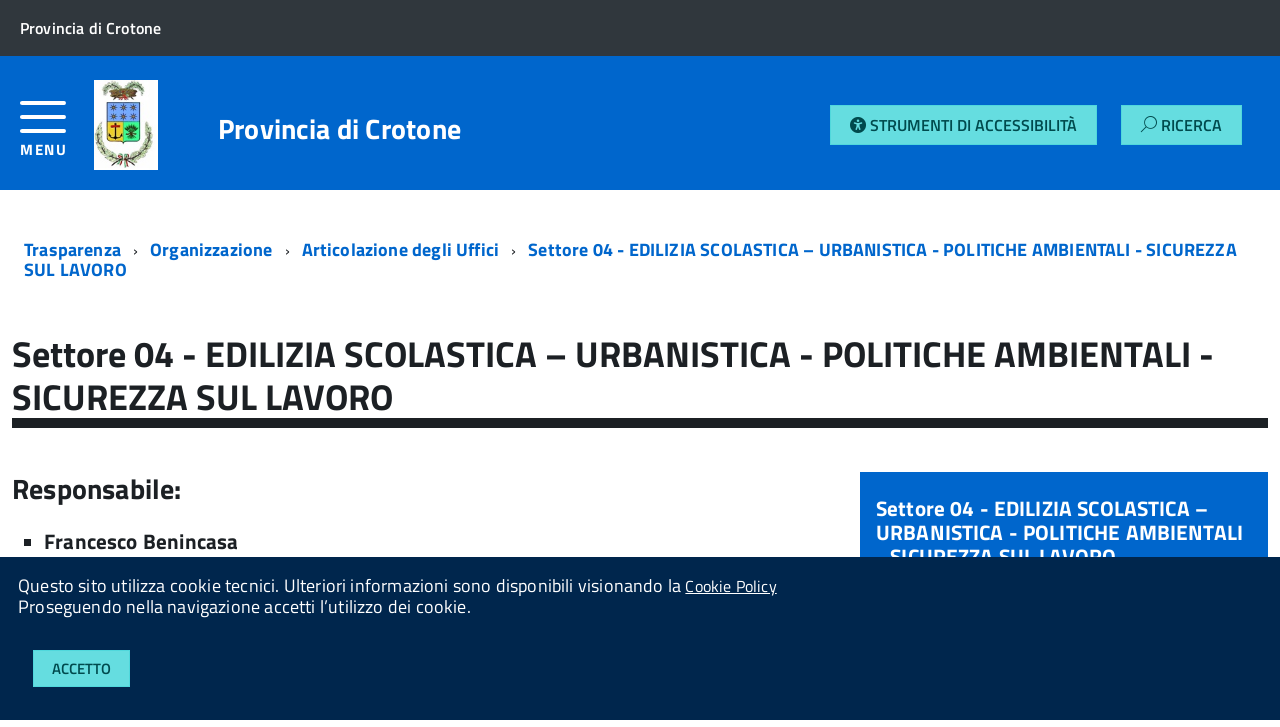

--- FILE ---
content_type: text/html; charset=UTF-8
request_url: https://provinciacrotone.contrasparenza.it/trasparenza/ufficio/6/settore-04-edilizia-scolastica-patrimonio-urbanistica-politiche-ambientali-mobilita-trasporti-e-sicurezza-stradale-sicurezza-sul-lavoro
body_size: 51667
content:
<!DOCTYPE html>
<!--[if IE 8]><html class="no-js ie89 ie8" lang="it"><![endif]-->
<!--[if IE 9]><html class="no-js ie89 ie9" lang="it"><![endif]-->
<!--[if (gte IE 9)|!(IE)]><!--><html class="no-js" lang="it"><!--<![endif]-->
<head>
  <meta charset="utf-8">
  <meta http-equiv="x-ua-compatible" content="ie=edge">
  <meta name="viewport" content="width=device-width, initial-scale=1">
  <title>Amministrazione Trasparente della Provincia di Crotone</title>
<meta name="keywords" content="provincia,crotone,provincia di crotone,amministrazione trasparente,traspareza"/>
<meta name="description" content="Amministrazione Trasparente della Provincia di Crotone"/>
<meta name="subject" content="Sito web ufficiale di Provincia di Crotone">
<meta name="copyright"content="Provincia di Crotone">
<meta name="language" content="IT">
<meta name="author" content="Studio AMICA, info@studioamica.it">
<meta name="designer" content="Studio Amica">
<meta name="reply-to" content="info@studioamica.it">
<meta name="owner" content="Provincia di Crotone">
<meta name="url" content="https://provinciacrotone.contrasparenza.it:443/trasparenza/ufficio/6/settore-04-edilizia-scolastica-patrimonio-urbanistica-politiche-ambientali-mobilita-trasporti-e-sicurezza-stradale-sicurezza-sul-lavoro">
<meta name="identifier-URL" content="https://provinciacrotone.contrasparenza.it/">
<meta name="coverage" content="Worldwide">

<meta name="og:title" content="Amministrazione Trasparente della Provincia di Crotone"/>
<meta name="og:type" content="article"/>
<meta name="og:url" content="https://provinciacrotone.contrasparenza.it:443/trasparenza/ufficio/6/settore-04-edilizia-scolastica-patrimonio-urbanistica-politiche-ambientali-mobilita-trasporti-e-sicurezza-stradale-sicurezza-sul-lavoro"/>
<meta name="og:site_name" content="Sito web ufficiale di Provincia di Crotone"/>
<meta name="og:description" content="Amministrazione Trasparente della Provincia di Crotone"/>
<meta name="og:email" content="info@provincia.crotone.it"/>
<meta name="og:phone_number" content="+390962952111"/>
<meta name="og:fax_number" content="+39"/>
<meta name="og:street-address" content="Via M. Nicoletta, 28"/>
<meta name="og:locality" content="Crotone"/>
<meta name="og:region" content="Calabria"/>
<meta name="og:postal-code" content="88900"/>
<meta name="og:country-name" content="Italia"/>
<meta property="og:type" content="article"/>
  <link href='//fonts.googleapis.com/css?family=Titillium+Web:400,400italic,700,' rel='stylesheet' type='text/css' />
  <link rel='stylesheet' href='/admin/src/css/extra/datatables.css'/>
  <link rel='stylesheet' href='/admin/src/css/extra/selectize.css'/>
  <link rel='stylesheet' href='/admin/src/css/extra/datepicker.css'/>
  <link media="all" rel="stylesheet" href="/src/css/build.css">    <link media="all" rel="stylesheet" href="/src/app/css/app.css">
  <script src="/src/js/vendor/modernizr.js"></script>
  <script src="/src/js/vendor/jquery.min.js"></script>
  <script src="/admin/src/js/extra/datatables.js"></script>
  <script src="/admin/src/js/extra/jqueryui.js"></script>
  <script src="/admin/src/js/extra/selectize.js"></script>
  <script src="/admin/src/js/extra/datepicker.js"></script>
    <script type="text/javascript" src="/admin/src/js/app.js"></script>
<script type="text/javascript" src="/admin/src/js/extra/main.js"></script>

  <!--[if IE 8]>
    <script src="/src/js/vendor/respond.min.js"></script>
    <script src="/src/js/vendor/rem.min.js"></script>
    <script src="/src/js/vendor/selectivizr.js"></script>
    <script src="/src/js/vendor/slice.js"></script>
  <![endif]-->
  <!--[if lte IE 9]>
    <script src="/src/js/vendor/polyfill.min.js"></script>
  <![endif]-->
  <script src="/src/app/js/main.js"></script>
  <style>
    .custom-multi-select {
        position: relative;
        width: 200px;
        border: 1px solid #ccc;
        padding: 5px;
        cursor: pointer;
        background-color: #fff;
        width: 100%;
    }

    .selected-text {
        background: white;
        padding: 5px;
        border-radius: 4px;
    }

    .dropdown-options {
        display: none;
        position: absolute;
        background: white;
        border: 1px solid #ccc;
        width: 100%;
        max-height: 150px;
        overflow-y: auto;
    }

    .dropdown-options.show {
        display: block;
    }

    .dropdown-options label {
        display: block;
        padding: 5px;
        cursor: pointer;
    }

  </style>
      <style type="text/css">
      .js-megamenu {
        display: none !important;
      }
      .Hamburger-Menu-Trasparenza {
        flex-basis: auto !important;
        width: 6% !important;
        -webkit-flex-basis: auto !important;
        -ms-flex-preferred-size: auto !important;
      }
      .Hamburger-Menu-Trasparenza > .Hamburger-toggleContainer {
        text-decoration: none;
      }
      .Header-utils {
        width: 15% !important
      }
    </style>
    </head>
<body class="t-Pac">
  <div id="cookie-bar" class="CookieBar js-CookieBar u-background-95 u-padding-r-all" aria-hidden="true">
    <p class="u-color-white u-text-r-xs u-lineHeight-m u-padding-r-bottom">Questo sito utilizza cookie tecnici. Ulteriori informazioni sono disponibili visionando la <a class="u-color-white " href="https://provinciacrotone.contrasparenza.it/privacy.php">Cookie Policy</a>
      <br>Proseguendo nella navigazione accetti l’utilizzo dei cookie.<br>
    </p>
    <button title="Accetto" class="Button Button--default u-text-r-xxs js-cookieBarAccept u-inlineBlock u-margin-r-all">Accetto</button>
  </div>
  <ul class="Skiplinks js-fr-bypasslinks u-hiddenPrint">
    <li><a class="js-fr-offcanvas-open" href="#menu" aria-controls="menu" aria-label="accedi al menu" title="accedi al menu">Vai alla navigazione del sito</a></li>
  </ul>
  <ul class="Skiplinks js-fr-bypasslinks u-hiddenPrint">
  
  <li><a class="js-fr-offcanvas-open" href="#menu" aria-controls="menu" aria-label="accedi al menu" title="accedi al menu">Vai alla navigazione del sito</a></li>
</ul>
<header class="Header Headroom--fixed js-Headroom u-hiddenPrint">
  <div class="Header-banner ">
    <div class="Header-owner Headroom-hideme ">
      <a href="http://www.provincia.crotone.it/" target="_blank"><span>Provincia di Crotone</span></a>
    </div>
  </div>
  <div class="Header-navbar ignore-trasparent-background">
    <div class="u-layout-wide Grid Grid--alignMiddle u-layoutCenter">
                      <div class="Grid-cell Hamburger-Menu-Trasparenza" style="">
          <a class="Hamburger-toggleContainer js-fr-offcanvas-open u-nojsDisplayInlineBlock " href="#menu" aria-controls="menu" aria-label="accedi al menu" title="accedi al menu">
            <span class="Hamburger-toggle" role="presentation"></span>
            <span class="Header-toggleText" role="presentation">Menu</span>
          </a>
        </div>
              <div class="Header-logo Grid-cell" aria-hidden="true">
        <a href="" tabindex="-1">
          <img style="height: auto; width: auto; max-height: 5em; max-width: 5em" src="https://provinciacrotone.contrasparenza.it/documenti/allegati/enti/loghi/22/logo-provincia.jpg" alt="">
        </a>
      </div>
      <div class="Header-title Grid-cell">
        <h1 class="Header-titleLink">
          <a href="https://provinciacrotone.contrasparenza.it/">Provincia di Crotone <br><small></small></a>
        </h1>
      </div>
      <div class="u-padding-r-all platform-utils-container">
          <a href="https://provinciacrotone.contrasparenza.it/accessibility/toggle.php" class="Button Button--default js-fr-dialogmodal-open" aria-controls="modal" style="margin-left:auto;margin-top:auto;margin-bottom:auto;">
              <span class="fas fa-universal-access"></span><span class="xs-hidden"> Strumenti di Accessibilità</span>
          </a>
          <a href="https://provinciacrotone.contrasparenza.it/trasparenza/find.php" class="Button Button--default js-fr-dialogmodal-open" aria-controls="modal" style="margin-left:1.2em;margin-top:auto;margin-bottom:auto;">
			      <span class="Icon-search"></span><span class="xs-hidden"> Ricerca</span>
		      </a>
      </div>
      <div class="Header-utils Grid-cell">
              </div>
    </div>
  </div>

  <div class="Headroom-hideme u-textCenter u-hidden u-sm-hidden u-md-block u-lg-block">
    <nav class="Megamenu Megamenu--default js-megamenu u-background-50" data-rel=".Offcanvas .Treeview"></nav>
  </div>
</header>
<!-- Header-navbar -->
    <section class="Offcanvas Offcanvas--left Offcanvas--modal js-fr-offcanvas u-jsVisibilityHidden u-nojsDisplayNone u-hiddenPrint" id="menu">
      <h2 class="u-hiddenVisually">Menu di navigazione</h2>
      <div class="Offcanvas-content u-background-white">
        <div class="Offcanvas-toggleContainer u-background-70 u-jsHidden">
          <a class="Hamburger-toggleContainer u-block u-color-white u-padding-bottom-xxl u-padding-left-s u-padding-top-xxl js-fr-offcanvas-close" aria-controls="menu" aria-label="esci dalla navigazione" title="esci dalla navigazione" href="#">
            <span class="Hamburger-toggle is-active" aria-hidden="true"></span>
          </a>
        </div>
        <nav>
          <ul class="Linklist Linklist--padded Treeview Treeview--default js-Treeview u-text-r-xs">
                            <li>
                  <a href="https://provinciacrotone.contrasparenza.it/trasparenza/generale/2/disposizioni-generali">Disposizioni Generali</a>
                                        <ul>
                                                  <li><a href="https://provinciacrotone.contrasparenza.it/trasparenza/generale/8/atti-generali">Atti generali</a></li>
                                                    <li><a href="https://provinciacrotone.contrasparenza.it/trasparenza/generale/104/burocrazia-zero">Burocrazia zero</a></li>
                                                    <li><a href="https://provinciacrotone.contrasparenza.it/trasparenza/generale/308/piano-triennale-per-la-prevenzione-della-corruzione-e-della-trasparenza">Piano triennale per la prevenzione della corruzione e della trasparenza</a></li>
                                                    <li><a href="https://provinciacrotone.contrasparenza.it/trasparenza/generale/317/oneri-informativi-per-cittadini-e-imprese">Oneri informativi per cittadini e imprese</a></li>
                                                </ul>
                                      </li>
                                <li>
                  <a href="https://provinciacrotone.contrasparenza.it/trasparenza/generale/13/organizzazione">Organizzazione</a>
                                        <ul>
                                                  <li><a href="https://provinciacrotone.contrasparenza.it/trasparenza/generale/424/articolazione-degli-uffici-organigramma">Articolazione degli uffici - Organigramma</a></li>
                                                    <li><a href="https://provinciacrotone.contrasparenza.it/trasparenza/generale/473/organi-di-indirizzo-politico-e-di-amministrazione-e-gestione-con-lindicazione-delle-rispettive-competenze-del-n-495-del-25-09-2024">Organi di indirizzo politico e di amministrazione e gestione, con l'indicazione delle rispettive competenze (Del. n. 495 del 25-09-2024)</a></li>
                                                    <li><a href="https://provinciacrotone.contrasparenza.it/trasparenza/generale/24/sanzioni-per-mancata-o-incompleta-comunicazione-dei-dati">Sanzioni per mancata o incompleta comunicazione dei dati</a></li>
                                                    <li><a href="https://provinciacrotone.contrasparenza.it/trasparenza/generale/25/rendiconti-gruppi-consiliari-regionali-provinciali">Rendiconti gruppi consiliari regionali/provinciali</a></li>
                                                    <li><a href="https://provinciacrotone.contrasparenza.it/trasparenza/generale/26/articolazione-degli-uffici">Articolazione degli Uffici</a></li>
                                                    <li><a href="https://provinciacrotone.contrasparenza.it/trasparenza/generale/27/telefono-e-posta-elettronica">Telefono e posta elettronica</a></li>
                                                    <li><a href="https://provinciacrotone.contrasparenza.it/trasparenza/generale/276/titolari-di-incarichi-politici-di-amministrazione-di-direzione-o-di-governo">Titolari di incarichi politici, di amministrazione, di direzione o di governo</a></li>
                                                </ul>
                                      </li>
                                <li>
                  <a href="https://provinciacrotone.contrasparenza.it/trasparenza/generale/34/consulenti-e-collaboratori">Consulenti e collaboratori</a>
                                        <ul>
                                                  <li><a href="https://provinciacrotone.contrasparenza.it/trasparenza/generale/341/titolari-di-incarichi-di-collaborazione-o-consulenza">Titolari di incarichi di collaborazione o consulenza</a></li>
                                                </ul>
                                      </li>
                                <li>
                  <a href="https://provinciacrotone.contrasparenza.it/trasparenza/generale/35/personale">Personale</a>
                                        <ul>
                                                  <li><a href="https://provinciacrotone.contrasparenza.it/trasparenza/generale/56/posizioni-organizzative">Posizioni organizzative</a></li>
                                                    <li><a href="https://provinciacrotone.contrasparenza.it/trasparenza/generale/57/dotazione-organica">Dotazione organica</a></li>
                                                    <li><a href="https://provinciacrotone.contrasparenza.it/trasparenza/generale/58/personale-non-a-tempo-indeterminato">Personale non a tempo indeterminato</a></li>
                                                    <li><a href="https://provinciacrotone.contrasparenza.it/trasparenza/generale/59/tassi-di-assenza">Tassi di assenza</a></li>
                                                    <li><a href="https://provinciacrotone.contrasparenza.it/trasparenza/generale/60/incarichi-conferiti-e-autorizzati-ai-dipendenti">Incarichi conferiti e autorizzati ai dipendenti</a></li>
                                                    <li><a href="https://provinciacrotone.contrasparenza.it/trasparenza/generale/61/contrattazione-collettiva">Contrattazione collettiva</a></li>
                                                    <li><a href="https://provinciacrotone.contrasparenza.it/trasparenza/generale/62/contrattazione-integrativa">Contrattazione integrativa</a></li>
                                                    <li><a href="https://provinciacrotone.contrasparenza.it/trasparenza/generale/63/oiv">OIV</a></li>
                                                    <li><a href="https://provinciacrotone.contrasparenza.it/trasparenza/generale/280/titolari-di-incarichi-dirigenziali-amministrativi-di-vertice">Titolari di incarichi dirigenziali amministrativi di vertice</a></li>
                                                    <li><a href="https://provinciacrotone.contrasparenza.it/trasparenza/generale/281/titolari-di-incarichi-dirigenziali-dirigenti-non-generali">Titolari di incarichi dirigenziali (dirigenti non generali)</a></li>
                                                    <li><a href="https://provinciacrotone.contrasparenza.it/trasparenza/generale/284/sanzioni-per-mancata-comunicazione-dei-dati">Sanzioni per mancata comunicazione dei dati</a></li>
                                                    <li><a href="https://provinciacrotone.contrasparenza.it/trasparenza/generale/319/dirigenti-cessati">Dirigenti cessati</a></li>
                                                </ul>
                                      </li>
                                <li>
                  <a href="https://provinciacrotone.contrasparenza.it/trasparenza/specifico/1010/bandi-di-concorso">Bandi di Concorso</a>
                                        <ul>
                                                  <li><a href="https://provinciacrotone.contrasparenza.it/trasparenza/specifico/1011/avvisi-attivi">Avvisi Attivi</a></li>
                                                    <li><a href="https://provinciacrotone.contrasparenza.it/trasparenza/specifico/1012/avvisi-archiviati">Avvisi Archiviati</a></li>
                                                </ul>
                                      </li>
                                <li>
                  <a href="https://provinciacrotone.contrasparenza.it/trasparenza/generale/37/performance">Performance</a>
                                        <ul>
                                                  <li><a href="https://provinciacrotone.contrasparenza.it/trasparenza/generale/64/piano-della-performance">Piano della performance</a></li>
                                                    <li><a href="https://provinciacrotone.contrasparenza.it/trasparenza/generale/65/relazione-sulla-performance">Relazione sulla Performance</a></li>
                                                    <li><a href="https://provinciacrotone.contrasparenza.it/trasparenza/generale/66/ammontare-complessivo-dei-premi">Ammontare complessivo dei premi</a></li>
                                                    <li><a href="https://provinciacrotone.contrasparenza.it/trasparenza/generale/67/dati-relativi-ai-premi">Dati relativi ai premi</a></li>
                                                    <li><a href="https://provinciacrotone.contrasparenza.it/trasparenza/generale/68/benessere-organizzativo">Benessere organizzativo</a></li>
                                                    <li><a href="https://provinciacrotone.contrasparenza.it/trasparenza/generale/354/sistema-di-misurazione-e-valutazione-della-performance">Sistema di misurazione e valutazione della Performance</a></li>
                                                </ul>
                                      </li>
                                <li>
                  <a href="https://provinciacrotone.contrasparenza.it/trasparenza/generale/38/enti-controllati">Enti controllati</a>
                                        <ul>
                                                  <li><a href="https://provinciacrotone.contrasparenza.it/trasparenza/generale/69/enti-pubblici-vigilati">Enti pubblici vigilati</a></li>
                                                    <li><a href="https://provinciacrotone.contrasparenza.it/trasparenza/generale/70/societa-partecipate">Societ&agrave; partecipate</a></li>
                                                    <li><a href="https://provinciacrotone.contrasparenza.it/trasparenza/generale/71/enti-di-diritto-privato-controllati">Enti di diritto privato controllati</a></li>
                                                    <li><a href="https://provinciacrotone.contrasparenza.it/trasparenza/generale/72/rappresentazione-grafica">Rappresentazione grafica</a></li>
                                                </ul>
                                      </li>
                                <li>
                  <a href="https://provinciacrotone.contrasparenza.it/trasparenza/generale/39/attivita-e-procedimenti">Attivit&agrave; e procedimenti</a>
                                        <ul>
                                                  <li><a href="https://provinciacrotone.contrasparenza.it/trasparenza/generale/73/dati-aggregati-attivita-amministrativa">Dati aggregati attivit&agrave; amministrativa</a></li>
                                                    <li><a href="https://provinciacrotone.contrasparenza.it/trasparenza/generale/74/tipologie-di-procedimento">Tipologie di procedimento</a></li>
                                                    <li><a href="https://provinciacrotone.contrasparenza.it/trasparenza/generale/75/monitoraggio-tempi-procedimentali">Monitoraggio tempi procedimentali</a></li>
                                                    <li><a href="https://provinciacrotone.contrasparenza.it/trasparenza/generale/76/dichiarazioni-sostitutive-e-acquisizione-dufficio-dei-dati">Dichiarazioni sostitutive e acquisizione d'ufficio dei dati</a></li>
                                                </ul>
                                      </li>
                                <li>
                  <a href="https://provinciacrotone.contrasparenza.it/trasparenza/generale/40/provvedimenti">Provvedimenti</a>
                                        <ul>
                                                  <li><a href="https://provinciacrotone.contrasparenza.it/trasparenza/specifico/1007/provvedimenti-dirigenti-amministrativi">Provvedimenti dirigenti amministrativi</a></li>
                                                    <li><a href="https://provinciacrotone.contrasparenza.it/trasparenza/specifico/1006/provvedimenti-organi-indirizzo-politico">Provvedimenti organi indirizzo politico</a></li>
                                                </ul>
                                      </li>
                                <li>
                  <a href="https://provinciacrotone.contrasparenza.it/trasparenza/generale/41/controlli-sulle-imprese">Controlli sulle imprese</a>
                                        <ul>
                                                  <li><a href="https://provinciacrotone.contrasparenza.it/trasparenza/generale/188/tipologie-di-controllo">Tipologie di controllo</a></li>
                                                    <li><a href="https://provinciacrotone.contrasparenza.it/trasparenza/generale/189/obblighi-e-adempimenti">Obblighi e adempimenti</a></li>
                                                </ul>
                                      </li>
                                <li>
                  <a href="https://provinciacrotone.contrasparenza.it/trasparenza/generale/478/bandi-di-gara-e-contratti">Bandi di Gara e Contratti</a>
                                        <ul>
                                                  <li><a href="https://provinciacrotone.contrasparenza.it/trasparenza/generale/425/bandi-di-gara-e-contratti-dal-01-01-2024">Bandi di Gara e Contratti dal 01/01/2024</a></li>
                                                    <li><a href="https://provinciacrotone.contrasparenza.it/trasparenza/generale/150/bandi-di-gara-e-contratti">Bandi di gara e contratti</a></li>
                                                </ul>
                                      </li>
                                <li>
                  <a href="https://provinciacrotone.contrasparenza.it/trasparenza/generale/31/sovvenzioni-contributi-sussidi-vantaggi-economici">Sovvenzioni, contributi, sussidi, vantaggi economici</a>
                                        <ul>
                                                  <li><a href="https://provinciacrotone.contrasparenza.it/trasparenza/generale/32/criteri-e-modalita">Criteri e modalit&agrave;</a></li>
                                                    <li><a href="https://provinciacrotone.contrasparenza.it/trasparenza/generale/33/atti-di-concessione">Atti di concessione</a></li>
                                                </ul>
                                      </li>
                                <li>
                  <a href="https://provinciacrotone.contrasparenza.it/trasparenza/generale/43/bilanci">Bilanci</a>
                                        <ul>
                                                  <li><a href="https://provinciacrotone.contrasparenza.it/trasparenza/generale/79/bilancio-preventivo-e-consuntivo">Bilancio preventivo e consuntivo</a></li>
                                                    <li><a href="https://provinciacrotone.contrasparenza.it/trasparenza/generale/80/piano-degli-indicatori-e-risultati-attesi-di-bilancio">Piano degli indicatori e risultati attesi di bilancio</a></li>
                                                </ul>
                                      </li>
                                <li>
                  <a href="https://provinciacrotone.contrasparenza.it/trasparenza/generale/44/beni-immobili-e-gestione-patrimonio">Beni immobili e gestione patrimonio</a>
                                        <ul>
                                                  <li><a href="https://provinciacrotone.contrasparenza.it/trasparenza/generale/81/patrimonio-immobiliare">Patrimonio immobiliare</a></li>
                                                    <li><a href="https://provinciacrotone.contrasparenza.it/trasparenza/generale/82/canoni-di-locazione-e-affitto">Canoni di locazione e affitto</a></li>
                                                </ul>
                                      </li>
                                <li>
                  <a href="https://provinciacrotone.contrasparenza.it/trasparenza/generale/45/controlli-e-rilievi-sullamministrazione">Controlli e rilievi sull'amministrazione</a>
                                        <ul>
                                                  <li><a href="https://provinciacrotone.contrasparenza.it/trasparenza/generale/301/organismi-indipendenti-di-valutazione-nuclei-di-valutazione-o-altri-organismi-con-funzioni-analoghe">Organismi indipendenti di valutazione, nuclei di valutazione o altri organismi con funzioni analoghe</a></li>
                                                    <li><a href="https://provinciacrotone.contrasparenza.it/trasparenza/generale/302/organi-di-revisione-amministrativa-e-contabile">Organi di revisione amministrativa e contabile</a></li>
                                                    <li><a href="https://provinciacrotone.contrasparenza.it/trasparenza/generale/303/corte-dei-conti">Corte dei conti</a></li>
                                                    <li><a href="https://provinciacrotone.contrasparenza.it/trasparenza/generale/474/oiv-o-organismo-analogo-del-n-495-del-24-09-2024">OIV o organismo analogo (Del. n. 495 del 24-09-2024)</a></li>
                                                    <li><a href="https://provinciacrotone.contrasparenza.it/trasparenza/generale/475/organi-di-revisione-del-n-495-del-24-09-2024">Organi di revisione (Del. n. 495 del 24-09-2024)</a></li>
                                                    <li><a href="https://provinciacrotone.contrasparenza.it/trasparenza/generale/476/organi-di-controllo-rilievi-recepiti-e-non-della-corte-dei-conti-del-n-495-del-24-09-2024">Organi di controllo - Rilievi recepiti e non della Corte dei Conti (Del. n. 495 del 24-09-2024)</a></li>
                                                </ul>
                                      </li>
                                <li>
                  <a href="https://provinciacrotone.contrasparenza.it/trasparenza/generale/46/servizi-erogati">Servizi erogati</a>
                                        <ul>
                                                  <li><a href="https://provinciacrotone.contrasparenza.it/trasparenza/generale/83/carta-dei-servizi-e-standard-di-qualita">Carta dei servizi e standard di qualit&agrave;</a></li>
                                                    <li><a href="https://provinciacrotone.contrasparenza.it/trasparenza/generale/84/costi-contabilizzati">Costi contabilizzati</a></li>
                                                    <li><a href="https://provinciacrotone.contrasparenza.it/trasparenza/generale/85/liste-di-attesa">Liste di attesa</a></li>
                                                    <li><a href="https://provinciacrotone.contrasparenza.it/trasparenza/generale/194/class-action">Class Action</a></li>
                                                    <li><a href="https://provinciacrotone.contrasparenza.it/trasparenza/generale/320/servizi-in-rete">Servizi in rete</a></li>
                                                </ul>
                                      </li>
                                <li>
                  <a href="https://provinciacrotone.contrasparenza.it/trasparenza/generale/47/pagamenti-dellamministrazione">Pagamenti dell'amministrazione</a>
                                        <ul>
                                                  <li><a href="https://provinciacrotone.contrasparenza.it/trasparenza/generale/87/indicatore-di-tempestivita-dei-pagamenti">Indicatore di tempestivit&agrave; dei pagamenti</a></li>
                                                    <li><a href="https://provinciacrotone.contrasparenza.it/trasparenza/generale/88/iban-e-pagamenti-informatici">IBAN e pagamenti informatici</a></li>
                                                    <li><a href="https://provinciacrotone.contrasparenza.it/trasparenza/generale/304/dati-sui-pagamenti">Dati sui pagamenti</a></li>
                                                    <li><a href="https://provinciacrotone.contrasparenza.it/trasparenza/generale/364/dati-sui-pagamenti-del-servizio-nazionale">Dati sui pagamenti del servizio nazionale</a></li>
                                                    <li><a href="https://provinciacrotone.contrasparenza.it/trasparenza/generale/472/dati-identificativi-del-pagamento-del-n-495-del-25-09-2024">Dati identificativi del pagamento (Del. n. 495 del 25-09-2024)</a></li>
                                                </ul>
                                      </li>
                                <li>
                  <a href="https://provinciacrotone.contrasparenza.it/trasparenza/generale/48/opere-pubbliche">Opere pubbliche</a>
                                        <ul>
                                                  <li><a href="https://provinciacrotone.contrasparenza.it/trasparenza/generale/195/atti-di-programmazione-delle-opere-pubbliche">Atti di programmazione delle opere pubbliche</a></li>
                                                    <li><a href="https://provinciacrotone.contrasparenza.it/trasparenza/generale/199/nuclei-di-valutazione-e-verifica-degli-investimenti-pubblici">Nuclei di valutazione e verifica degli investimenti pubblici</a></li>
                                                    <li><a href="https://provinciacrotone.contrasparenza.it/trasparenza/generale/200/tempi-costi-e-indicatori-di-realizzazione-delle-opere-pubbliche">Tempi costi e indicatori di realizzazione delle opere pubbliche</a></li>
                                                </ul>
                                      </li>
                                <li>
                  <a href="https://provinciacrotone.contrasparenza.it/trasparenza/generale/49/pianificazione-e-governo-del-territorio">Pianificazione e governo del territorio</a>
                                  </li>
                                <li>
                  <a href="https://provinciacrotone.contrasparenza.it/trasparenza/generale/50/informazioni-ambientali">Informazioni ambientali</a>
                                        <ul>
                                                  <li><a href="https://provinciacrotone.contrasparenza.it/trasparenza/generale/201/stato-dellambiente">Stato dell'ambiente</a></li>
                                                    <li><a href="https://provinciacrotone.contrasparenza.it/trasparenza/generale/202/fattori-inquinanti">Fattori inquinanti</a></li>
                                                    <li><a href="https://provinciacrotone.contrasparenza.it/trasparenza/generale/203/misure-incidenti-sullambiente-e-relative-analisi-di-impatto">Misure incidenti sull'ambiente e relative analisi di impatto</a></li>
                                                    <li><a href="https://provinciacrotone.contrasparenza.it/trasparenza/generale/204/misure-a-protezione-dellambiente-e-relative-analisi-di-impatto">Misure a protezione dell'ambiente e relative analisi di impatto</a></li>
                                                    <li><a href="https://provinciacrotone.contrasparenza.it/trasparenza/generale/205/relazioni-sullattuazione-della-legislazione">Relazioni sull'attuazione della legislazione</a></li>
                                                    <li><a href="https://provinciacrotone.contrasparenza.it/trasparenza/generale/206/stato-della-salute-e-della-sicurezza-umana">Stato della salute e della sicurezza umana</a></li>
                                                    <li><a href="https://provinciacrotone.contrasparenza.it/trasparenza/generale/207/relazione-sullo-stato-dellambiente-del-ministero-dellambiente-e-della-tutela-del-territorio">Relazione sullo stato dell'ambiente del Ministero dell'Ambiente e della tutela del territorio</a></li>
                                                </ul>
                                      </li>
                                <li>
                  <a href="https://provinciacrotone.contrasparenza.it/trasparenza/generale/51/strutture-sanitarie-private-accreditate">Strutture sanitarie private accreditate</a>
                                  </li>
                                <li>
                  <a href="https://provinciacrotone.contrasparenza.it/trasparenza/generale/52/interventi-straordinari-e-di-emergenza">Interventi straordinari e di emergenza</a>
                                  </li>
                                <li>
                  <a href="https://provinciacrotone.contrasparenza.it/trasparenza/generale/53/altri-contenuti">Altri contenuti</a>
                                        <ul>
                                                  <li><a href="https://provinciacrotone.contrasparenza.it/trasparenza/generale/451/attuazione-misure-pnrr">Attuazione misure PNRR</a></li>
                                                    <li><a href="https://provinciacrotone.contrasparenza.it/trasparenza/generale/131/accesso-civico">Accesso Civico</a></li>
                                                    <li><a href="https://provinciacrotone.contrasparenza.it/trasparenza/generale/139/prevenzione-della-corruzione">Prevenzione della corruzione</a></li>
                                                    <li><a href="https://provinciacrotone.contrasparenza.it/trasparenza/generale/179/accessibilita-e-catalogo-dei-dati-metadati-e-banche-dati">Accessibilit&agrave; e Catalogo dei dati, metadati e banche dati</a></li>
                                                    <li><a href="https://provinciacrotone.contrasparenza.it/trasparenza/generale/306/dati-ulteriori">Dati ulteriori</a></li>
                                                </ul>
                                      </li>
                                <li>
                  <a href="https://provinciacrotone.contrasparenza.it/trasparenza/specifico/1009/amministrazione-trasparente-fino-al-31-12-2020">Amministrazione Trasparente fino al 31/12/2020</a>
                                  </li>
                          </ul>

        </nav>
      </div>
    </section>
      <div id="main">
			<section>
				<div class="u-layout-wide u-layoutCenter u-layout-withGutter u-padding-r-bottom u-padding-r-top">
				        <div class="u-layout-wide u-layoutCenter u-layout-withGutter u-padding-r-bottom u-padding-r-top">
        	<nav aria-label="sei qui:" role="navigation">
				<ul class="Breadcrumb u-padding-top-s" style="margin-right:1em;">
					<li class="Breadcrumb-item"><a class="Breadcrumb-link u-color-50" href="https://provinciacrotone.contrasparenza.it/trasparenza">Trasparenza</a></li>
					<li class="Breadcrumb-item"><a  class="Breadcrumb-link u-color-50" href="https://provinciacrotone.contrasparenza.it/trasparenza/generale/13/organizzazione">Organizzazione</a></li><li class="Breadcrumb-item"><a  class="Breadcrumb-link u-color-50" href="https://provinciacrotone.contrasparenza.it/trasparenza/generale/26/articolazione-degli-uffici">Articolazione degli Uffici</a></li><li class="Breadcrumb-item"><a  class="Breadcrumb-link u-color-50" href="https://provinciacrotone.contrasparenza.it/trasparenza/ufficio/6/settore-04-edilizia-scolastica-urbanistica-politiche-ambientali-sicurezza-sul-lavoro">Settore 04 - EDILIZIA SCOLASTICA &ndash; URBANISTICA - POLITICHE AMBIENTALI - SICUREZZA SUL LAVORO</a></li>				</ul>
        	</nav>
        </div>
					</div>
				<div class="u-layout-wide u-layoutCenter u-layout-withGutter u-padding-r-top">
					<h1 style="display:grid" class="u-text-h2 u-border-bottom-m u-margin-bottom-m">
						Settore 04 - EDILIZIA SCOLASTICA &ndash; URBANISTICA - POLITICHE AMBIENTALI - SICUREZZA SUL LAVORO 
											</h1>
					<div class="Grid Grid--withGutter u-padding-top-l">
						<div class="Grid-cell u-md-size8of12 u-lg-size8of12">
							<article class="Prose u-layout-prose">
																	<h3 class="u-text-h4">Responsabile:</h3>
										<ul>
																					<li class="u-margin-bottom-l">
												<h3> Francesco Benincasa</h4>
																									<h4>Qualifica: <span style="color: #5a6772 !important">Dirigente</span></h5>
																								<p class="u-padding-top-xs u-border-top-xxs">
													 <b>Email</b>: <a href="mailto:f.benincasa@provincia.crotone.it">f.benincasa@provincia.crotone.it</a><br>													 <b>Pec</b>: <a href="mailto:f.benincasa@pec.provincia.crotone.it">f.benincasa@pec.provincia.crotone.it</a><br>													 <b>Telefono</b>: <a href="tel:0962.952655">0962.952655</a><br>												</p>
											</li>
																				</ul>
										 <b>Indirizzo</b>: Via Nicoletta Mario 28 88900 Crotone (KR) <br><div id="g-map-container" class="w-full u-padding-top-l u-hiddenVisually">
									<div id="g-map" style="height:320px;"></div>
		  						</div>
																	<p class="u-padding-top-l" style="margin-bottom: 5px !important"><span class="u-text-h5 u-border-top-xxs">Personale:</span></p>
									<div class="u-sizeFull u-text-r-s u-color-70 u-padding-bottom-l">
										<ul class="Linklist Prose u-text-r-xs">
											<li><a style="padding-top: 2px !important; padding-bottom: 2px !important" href="https://provinciacrotone.contrasparenza.it/trasparenza/personale/6/7/salvatore-amato"> Salvatore Amato</a></li><li><a style="padding-top: 2px !important; padding-bottom: 2px !important" href="https://provinciacrotone.contrasparenza.it/trasparenza/personale/6/10/roberto-arcieri"> Roberto Arcieri</a></li><li><a style="padding-top: 2px !important; padding-bottom: 2px !important" href="https://provinciacrotone.contrasparenza.it/trasparenza/personale/6/88/gaetano-belcastro"> Gaetano Belcastro</a></li><li><a style="padding-top: 2px !important; padding-bottom: 2px !important" href="https://provinciacrotone.contrasparenza.it/trasparenza/personale/6/14/domenico-borelli"> Domenico Borelli</a></li><li><a style="padding-top: 2px !important; padding-bottom: 2px !important" href="https://provinciacrotone.contrasparenza.it/trasparenza/personale/6/30/stanislao-daniele"> Stanislao Daniele</a></li><li><a style="padding-top: 2px !important; padding-bottom: 2px !important" href="https://provinciacrotone.contrasparenza.it/trasparenza/personale/6/90/antonio-de-santis"> Antonio De Santis</a></li><li><a style="padding-top: 2px !important; padding-bottom: 2px !important" href="https://provinciacrotone.contrasparenza.it/trasparenza/personale/6/33/enrichetta-de-tursi"> Enrichetta De Tursi</a></li><li><a style="padding-top: 2px !important; padding-bottom: 2px !important" href="https://provinciacrotone.contrasparenza.it/trasparenza/personale/6/38/francesco-galea"> Francesco Galea</a></li><li><a style="padding-top: 2px !important; padding-bottom: 2px !important" href="https://provinciacrotone.contrasparenza.it/trasparenza/personale/6/87/giuseppe-germinara"> Giuseppe Germinara</a></li><li><a style="padding-top: 2px !important; padding-bottom: 2px !important" href="https://provinciacrotone.contrasparenza.it/trasparenza/personale/6/53/salvatore-lombardo"> Salvatore Lombardo</a></li><li><a style="padding-top: 2px !important; padding-bottom: 2px !important" href="https://provinciacrotone.contrasparenza.it/trasparenza/personale/6/69/salvatore-pignanelli"> Salvatore Pignanelli</a></li><li><a style="padding-top: 2px !important; padding-bottom: 2px !important" href="https://provinciacrotone.contrasparenza.it/trasparenza/personale/6/77/maria-scalise"> Maria Scalise</a></li><li><a style="padding-top: 2px !important; padding-bottom: 2px !important" href="https://provinciacrotone.contrasparenza.it/trasparenza/personale/6/82/antonio-ventura"> Antonio Ventura</a></li><li><a style="padding-top: 2px !important; padding-bottom: 2px !important" href="https://provinciacrotone.contrasparenza.it/trasparenza/personale/6/86/domenico-zizza"> Domenico Zizza</a></li>  
										</ul>
									</div>
																	<p class="u-padding-top-l" style="margin-bottom: 5px !important">
									<span class="u-text-h5 u-border-top-xxs">Competenze:</span><br>
									<p>Attività svolte:</p>
<ul>
<li>Interventi di edilizia scolastica</li>
<li>Gestione immobili adibiti ad istituti di istruzione superiore</li>
<li>Gestione del patrimonio immobiliare di proprietà dell’Ente</li>
<li>Pianificazione territoriale</li>
<li>Rilascio autorizzazioni paesaggistiche</li>
<li>Rilascio autorizzazioni in regime semplificato per gestione rifiuti, scarichi idrici fuori pubblica fornitura, emissioni in atmosfera</li>
<li>Vigilanza e controllo amministrativo sugli impianti di gestione dei rifiuti</li>
<li>Ordinanze di bonifica</li>
<li>Rilascio certificazione di avvenuta bonifica</li>
<li>Concessione di impianti sportivi di pertinenza degli istituti scolastici</li>
<li>Sanzioni  amministrative in materia ambientale</li>
<li>Sicurezza  protezione e prevenzione rischi sul lavoro</li>
<li>Rilascio licenze autotrasporto in conto proprio</li>
<li>Rilascio autorizzazioni ed abilitazioni per l’esercizio  di attività di consulenza automobilistica, scuole nautiche, autoscuole, officine di revisione</li>
<li>Rinnovo e variazioni autorizzazioni e licenze</li>
<li>Gestione del sistema informativo  stradale della provincia di Crotone</li>
</ul>								</p>
									<p class="u-padding-top-xs"><b>Data ultimo aggiornamento:</b> 10/12/2025 18:37</p>
								</article>
						</div>
												<aside class="Grid-cell u-md-size4of12 u-lg-size4of12 u-padding-bottom-l">
							<h3 class="u-text-h4 u-background-50 u-padding-top-l u-padding-bottom-l u-padding-right-s u-padding-left-s u-color-white">Settore 04 - EDILIZIA SCOLASTICA &ndash; URBANISTICA - POLITICHE AMBIENTALI - SICUREZZA SUL LAVORO</h3>
							<div class="u-sizeFull" id="subnav">
								<ul class="Linklist Linklist--padded Treeview Treeview--default js-Treeview u-text-r-xs">
									<li>
			<a href="https://provinciacrotone.contrasparenza.it/trasparenza/ufficio/19/0401-servizio-edilizia-scolastica">04.01 SERVIZIO  EDILIZIA SCOLASTICA</a>
			<ul><li>
			<a href="https://provinciacrotone.contrasparenza.it/trasparenza/ufficio/26/040101-programmazione-e-progettazione-lavori">04.01.01 PROGRAMMAZIONE E PROGETTAZIONE LAVORI</a>
					</li><li>
			<a href="https://provinciacrotone.contrasparenza.it/trasparenza/ufficio/27/040102-manutenzioni-servizi-e-forniture-per-ledilizia-scolastica">04.01.02 MANUTENZIONI - SERVIZI E FORNITURE PER L'EDILIZIA SCOLASTICA </a>
					</li><li>
			<a href="https://provinciacrotone.contrasparenza.it/trasparenza/ufficio/28/040103-manutenzioni-servizi-e-forniture-per-ledilizia-pubblica">04.01.03 MANUTENZIONI - SERVIZI E FORNITURE PER L'EDILIZIA PUBBLICA</a>
					</li></ul>		</li><li>
			<a href="https://provinciacrotone.contrasparenza.it/trasparenza/ufficio/21/0402-servizio-tutela-ambientale-autorizzazioni-paesaggistiche-supporto-tecnico-alle-politiche-del-pnrr">04.02 SERVIZIO TUTELA AMBIENTALE &ndash; AUTORIZZAZIONI PAESAGGISTICHE &ndash; SUPPORTO TECNICO ALLE POLITICHE DEL PNRR</a>
			<ul><li>
			<a href="https://provinciacrotone.contrasparenza.it/trasparenza/ufficio/32/040201-pianificazione-e-tutela-del-territorio">04.02.01 PIANIFICAZIONE E TUTELA DEL TERRITORIO</a>
					</li><li>
			<a href="https://provinciacrotone.contrasparenza.it/trasparenza/ufficio/33/040202-autorizzazioni-paesaggistiche">04.02.02 AUTORIZZAZIONI PAESAGGISTICHE</a>
					</li><li>
			<a href="https://provinciacrotone.contrasparenza.it/trasparenza/ufficio/106/040203-supporto-tecnico-alle-politiche-del-pnrr">04.02.03  SUPPORTO TECNICO ALLE POLITICHE DEL PNRR</a>
					</li></ul>		</li><li>
			<a href="https://provinciacrotone.contrasparenza.it/trasparenza/ufficio/22/0403-servizio-rifiuti-e-bonifiche-autorizzazione-unica-ambientale">04.03 SERVIZIO  RIFIUTI E BONIFICHE-AUTORIZZAZIONE UNICA AMBIENTALE</a>
			<ul><li>
			<a href="https://provinciacrotone.contrasparenza.it/trasparenza/ufficio/34/040301-autorizzazioni-ambientali">04.03.01 AUTORIZZAZIONI AMBIENTALI</a>
					</li><li>
			<a href="https://provinciacrotone.contrasparenza.it/trasparenza/ufficio/35/040302-rifiuti-e-bonifiche">04.03.02 RIFIUTI E BONIFICHE</a>
					</li></ul>		</li><li>
			<a href="https://provinciacrotone.contrasparenza.it/trasparenza/ufficio/24/0404-amministrativo">04.04 AMMINISTRATIVO</a>
			<ul><li>
			<a href="https://provinciacrotone.contrasparenza.it/trasparenza/ufficio/40/040401-sicurezza-sul-lavoro">04.04.01 SICUREZZA SUL LAVORO</a>
					</li></ul>		</li>								</ul>
							</div>
							<a href="#" title="torna all'inizio del contenuto" class="u-hiddenVisually">torna all'inizio del contenuto</a>
						</aside>
											</div>
				</div>
			</section>
			
  			<script src="https://maps.googleapis.com/maps/api/js?libraries=places&key=AIzaSyB5qqvGcRZOXBhBTXSnpv5eCadBKK5cUGY"></script>
			<script type="text/javascript">
									$("#g-map-container").removeClass("u-hiddenVisually");
					function initMap() {
						map = new google.maps.Map(document.getElementById("g-map"), {
							center: { lat: 39.0812644958, lng: 17.1256675720 },
							zoom: 8,
						});

  						const marker = new google.maps.Marker({
  						  position: { lat: 39.0812644958, lng: 17.1256675720 },
  						  map: map,
  						});
					}
					initMap();
							</script>
										<div class="u-background-70">
					<div class="u-layout-wide u-layoutCenter u-layout-r-withGutter u-hiddenPrint">
						<footer class="Footer">
							<div class="u-cf">
								<img class="Footer-logo" style="height: auto; width: auto; max-height: 8em; max-width: 8em;" src="https://provinciacrotone.contrasparenza.it/documenti/allegati/enti/loghi/22/logo-provincia.jpg" alt="Logo Provincia di Crotone ">
								<p class="Footer-siteName">
									Provincia di Crotone 								</p>
							</div>
							<div class="Grid Grid--withGutter">
								<div class=" Grid-cell u-size12of12">
									<h2 class="u-padding-top-m">Contatti</h2>
								</div>
								<div class="Footer-block Grid-cell u-md-size1of4 u-lg-size1of4">
									<div class="Footer-subBlock">
										<address>
											<p class="u-text-r-xs">
												Via M. Nicoletta, 28<br>
												88900 Crotone (KR)<br>
												Tel. (+39) 0962952111<br>
																							</p>
										</address>
									</div>
								</div>
								<div class="Footer-block Grid-cell u-md-size1of4 u-lg-size1of4">
									<div class="Footer-subBlock">
										<p class="u-color-white">Email:<br><a href="mailto:info@provincia.crotone.it">info@provincia.crotone.it</a><br>&nbsp;</p>
										<p class="u-color-white">Posta Elettronica Certificata (PEC):<br><a href="mailto:protocollogenerale@pec.provincia.crotone.it">protocollogenerale@pec.provincia.crotone.it</a><br>&nbsp;</p>
									</div>
								</div>
								<div class="Footer-block Grid-cell u-md-size1of4 u-lg-size1of4">
									<div class="Footer-subBlock">
										<p class="u-color-white">P.IVA / C.F.:<br><span class="u-text-r-xs">91006950793<br><br></p>
																					<p class="u-color-white">Codice IBAN:<br>IT68F0100522200000000218200<br>&nbsp;</p>
																			</div>
								</div>
															</div>
													</footer>
					</div>
				</div>
				<div class="u-background-grey-10 u-color-black u-text-xxl u-padding-r-top u-padding-r-bottom">
					<div class="u-layout-wide u-layoutCenter u-layout-r-withGutter">
						<section class="u-padding-r-top u-padding-r-bottom u-textCenter">
							<h2 class="u-text-h4 u-color-90">Powered By <a class="u-color-50" href="http://www.studioamica.it">Studio AMICA Srl</a></h2>
						</section>
					</div>
				</div>
						<a href="#" title="torna all'inizio del contenuto" class="ScrollTop js-scrollTop js-scrollTo">
				<span class="ScrollTop-icon Icon-collapse" aria-hidden="true"></span>
				<span class="u-hiddenVisually">torna all'inizio del contenuto</span>
			</a>
			</div>
			<script src="/src/js/IWT.min.js"></script>
			<script type="text/javascript">
				function customMultiSelect(selectElement) {
					// Creazione del contenitore della nuova select
					let container = document.createElement("div");
					container.classList.add("custom-multi-select");
					
					let selectedText = document.createElement("div");
					selectedText.classList.add("selected-text");
					selectedText.textContent = "Seleziona...";
					container.appendChild(selectedText);
					
					let dropdown = document.createElement("div");
					dropdown.classList.add("dropdown-options");
					
					// Creazione delle opzioni come checkbox
					Array.from(selectElement.options).forEach(option => {
						let label = document.createElement("label");
						let checkbox = document.createElement("input");
						checkbox.type = "checkbox";
						checkbox.value = option.value;
						checkbox.checked = option.selected;
						
						checkbox.addEventListener("change", () => {
							option.selected = checkbox.checked;
							updateSelectedText();
							updateOriginalSelect();
						});
						
						label.appendChild(checkbox);
						label.appendChild(document.createTextNode(option.text));
						dropdown.appendChild(label);
					});
					
					container.appendChild(dropdown);
					
					// Gestione del click per aprire/chiudere la tendina
					selectedText.addEventListener("click", () => {
						dropdown.classList.toggle("show");
					});
					
					document.addEventListener("click", (event) => {
						if (!container.contains(event.target)) {
							dropdown.classList.remove("show");
						}
					});
					
					function updateSelectedText() {
						let selectedOptions = Array.from(selectElement.options)
							.filter(option => option.selected)
							.map(option => option.text);
						selectedText.textContent = selectedOptions.length > 0 ? selectedOptions.join(", ") : "Seleziona...";
					}
					
					function updateOriginalSelect() {
						Array.from(selectElement.options).forEach(option => {
							if (document.querySelector(`input[value='${option.value}']`).checked) {
								option.setAttribute('selected',true);
							} else {
								option.removeAttribute('selected');
							}
						});
						selectElement.dispatchEvent(new Event('change'));
					}
					
					// Nasconde la select originale e la sostituisce con il nuovo elemento
					selectElement.style.display = "none";
					selectElement.parentNode.insertBefore(container, selectElement);
					updateSelectedText();
				}

				document.addEventListener("DOMContentLoaded", function() {
					let selectElements = document.getElementsByClassName("custom-multiselect");
					for (let item of selectElements) {
						customMultiSelect(item);
					}
				});
			</script>
			<link rel="stylesheet" href="https://cdnjs.cloudflare.com/ajax/libs/font-awesome/6.1.1/css/all.min.css" integrity="sha512-KfkfwYDsLkIlwQp6LFnl8zNdLGxu9YAA1QvwINks4PhcElQSvqcyVLLD9aMhXd13uQjoXtEKNosOWaZqXgel0g==" crossorigin="anonymous" referrerpolicy="no-referrer" />
			</body>

			</html>